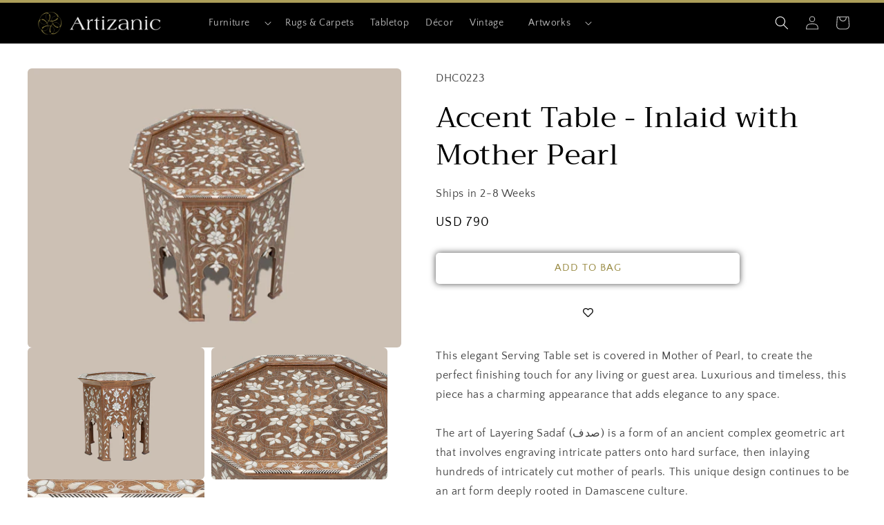

--- FILE ---
content_type: text/html; charset=UTF-8
request_url: https://app.inspon.com/dev-app/backend/api/api.php
body_size: 7
content:
{"product":{"title":"Accent Table - Inlaid with Mother Pearl","featuredImage":{"id":"gid:\/\/shopify\/ProductImage\/31380092289085"},"options":[{"name":"Title","values":["Default Title"]}],"variants":[{"id":40940712525885,"option1":"Default Title","title":"Default Title","price":"790.00"}]},"collection":[{"title":"Latest Additions"},{"title":"Mother of Pearl Furniture"},{"title":"Tables"}]}

--- FILE ---
content_type: text/html; charset=UTF-8
request_url: https://app.inspon.com/dev-app/backend/api/api.php
body_size: -403
content:
{"themeVersion":"1.0 theme","image_record":0,"notesAttr":"{\"notes\":false,\"buynowbutton\":false,\"anounceUpd\":false,\"newInstall\":false}","data":[]}